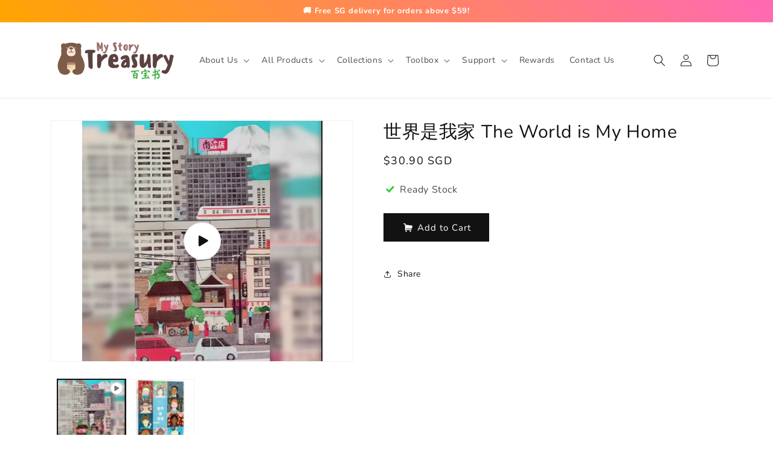

--- FILE ---
content_type: text/javascript
request_url: https://mystorytreasury.com/cdn/shop/t/31/assets/product-form.js?v=173279252841832763901675857865
body_size: 306
content:
customElements.get("product-form")||customElements.define("product-form",class extends HTMLElement{constructor(){super(),this.form=this.querySelector("form");try{this.form.querySelector("[name=id]").disabled=!1}catch{}this.form.addEventListener("submit",this.onSubmitHandler.bind(this)),this.cartNotification=document.querySelector("cart-notification")}onSubmitHandler(evt){evt.preventDefault();const submitButton=this.querySelector('[type="submit"]');if(submitButton.classList.contains("loading"))return;this.handleErrorMessage(),this.cartNotification.setActiveElement(document.activeElement),submitButton.setAttribute("aria-disabled",!0),submitButton.classList.add("loading"),this.querySelector(".loading-overlay__spinner").classList.remove("hidden");const config=fetchConfig("javascript");config.headers["X-Requested-With"]="XMLHttpRequest",delete config.headers["Content-Type"];const formData=new FormData(this.form);formData.append("sections",this.cartNotification.getSectionsToRender().map(section=>section.id)),formData.append("sections_url",window.location.pathname),config.body=formData,fetch(`${routes.cart_add_url}`,config).then(response=>response.json()).then(response=>{if(response.status){this.handleErrorMessage(response.description);return}this.cartNotification.renderContents(response)}).catch(e=>{console.error(e)}).finally(()=>{submitButton.classList.remove("loading"),submitButton.removeAttribute("aria-disabled"),this.querySelector(".loading-overlay__spinner").classList.add("hidden")})}handleErrorMessage(errorMessage=!1){this.errorMessageWrapper=this.errorMessageWrapper||this.querySelector(".product-form__error-message-wrapper"),this.errorMessage=this.errorMessage||this.errorMessageWrapper.querySelector(".product-form__error-message"),this.errorMessageWrapper.toggleAttribute("hidden",!errorMessage),errorMessage&&(this.errorMessage.textContent=errorMessage)}}),$(".notifyMe").click(function(){console.log($("#product-form-template--15885328613594__main").find('input[name="id"]').val());var v=$(".notifyemail").val();/^\w+([\.-]?\w+)*@\w+([\.-]?\w+)*(\.\w{2,3})+$/.test(v)?($(".notifyemailSuccess").html("Please wait..."),$.ajax({type:"POST",url:"https://mystorytreasury.netlify.app/.netlify/functions/notify-submit",data:JSON.stringify({variantId:$("#product-form-template--15885328613594__main").find('input[name="id"]').val(),productId:meta.page.resourceId,productTitle:$(".product__title").text().trim(),email:$(".notifyemail").val()}),success:function(){$(".notifyemailSuccess").html('<span style="color:green">Success! We will notify you as soon as this product is back in stock.</span>')},error:function(jqXHR,textStatus,errorThrown){$(".notifyemailSuccess").html('<span style="color:red">Please try again!</span>')}}),$(".notifydiv").hide(),$(".notifyMe").hide()):$(".notifyemailSuccess").html('<span style="color:red">Please enter a valid email address.</span>')});
//# sourceMappingURL=/cdn/shop/t/31/assets/product-form.js.map?v=173279252841832763901675857865


--- FILE ---
content_type: image/svg+xml
request_url: https://mystorytreasury.com/cdn/shop/t/31/assets/paynow.svg?v=56351481737615498411649324760
body_size: 1884
content:
<svg version="1.1" id="Layer_1" xmlns="http://www.w3.org/2000/svg" xmlns:xlink="http://www.w3.org/1999/xlink" x="0px" y="0px"
	 width="720px" height="340px" viewBox="130 100 450 120" xml:space="preserve">
<path fill="#941C80" d="M230.198,87.958c0-0.677,0.179-1.218,0.536-1.625c0.354-0.403,0.886-0.606,1.6-0.606h30.986
	c2.235,0,4.337,0.31,6.307,0.923c1.972,0.612,3.783,1.461,5.434,2.544c1.646,1.082,3.136,2.376,4.462,3.878
	c1.321,1.505,2.449,3.128,3.369,4.874c0.925,1.746,1.625,3.58,2.11,5.507c0.485,1.921,0.729,3.873,0.729,5.84
	c0,2.912-0.528,5.757-1.578,8.538c-1.05,2.778-2.548,5.253-4.484,7.42c-1.942,2.166-4.271,3.923-6.984,5.261
	c-2.716,1.343-5.727,2.027-9.023,2.063h-14.694v23.083c0,1.39-0.744,2.085-2.227,2.085h-14.407c-0.645,0-1.166-0.168-1.552-0.509
	c-0.388-0.339-0.584-0.864-0.584-1.576V87.958z M266.717,109.199c0-0.97-0.168-1.942-0.508-2.912
	c-0.341-0.97-0.833-1.833-1.482-2.589c-0.642-0.765-1.429-1.388-2.351-1.873c-0.92-0.485-1.959-0.726-3.128-0.726h-10.28v16.199
	h10.28c1.169,0,2.216-0.233,3.156-0.704c0.937-0.47,1.718-1.074,2.349-1.819c0.63-0.74,1.116-1.601,1.457-2.57
	C266.549,111.234,266.717,110.234,266.717,109.199"/>
<path fill="#941C80" d="M306.679,87.618c0.03-0.19,0.138-0.405,0.313-0.63c0.176-0.226,0.397-0.435,0.657-0.63
	c0.259-0.194,0.532-0.347,0.827-0.463c0.289-0.11,0.565-0.168,0.821-0.168h12.416c0.554,0,1.02,0.168,1.406,0.509
	c0.388,0.34,0.679,0.638,0.875,0.894l1.21,2.767l25.463,65.667c0.256,0.646,0.209,1.173-0.146,1.576
	c-0.36,0.403-0.97,0.604-1.841,0.604h-13.922c-0.74,0-1.319-0.134-1.72-0.412c-0.409-0.274-0.722-0.733-0.948-1.382
	c-0.646-1.651-1.276-3.287-1.89-4.921c-0.616-1.636-1.231-3.274-1.847-4.921h-25.748c-0.616,1.647-1.239,3.285-1.869,4.921
	c-0.63,1.634-1.251,3.27-1.867,4.921c-0.42,1.199-1.246,1.794-2.472,1.794h-14.308c-0.616,0-1.123-0.161-1.528-0.485
	c-0.405-0.321-0.478-0.806-0.218-1.455L306.679,87.618z M315.504,108.375c-0.612,1.649-1.235,3.427-1.866,5.333
	c-0.628,1.91-1.251,3.832-1.867,5.772c-0.615,1.941-1.238,3.855-1.867,5.747c-0.63,1.89-1.253,3.664-1.865,5.312h14.884
	L315.504,108.375z"/>
<path fill="#941C80" d="M372.175,112.303l11.707-25.069c0.198-0.394,0.358-0.673,0.485-0.853c0.135-0.179,0.261-0.306,0.392-0.39
	c0.127-0.081,0.266-0.129,0.407-0.146c0.149-0.015,0.32-0.052,0.515-0.118h18.669c0.224,0,0.41,0.073,0.56,0.218
	c0.142,0.144,0.217,0.317,0.217,0.504c0,0.36-0.225,0.765-0.68,1.218l-22.981,40.688v27.108c0,1.52-0.746,2.281-2.231,2.281h-14.509
	c-0.646,0-1.146-0.204-1.5-0.608c-0.355-0.401-0.531-0.962-0.531-1.673V128.26l-22.937-40.591c-0.425-0.423-0.63-0.828-0.63-1.218
	c0-0.187,0.06-0.36,0.19-0.504c0.131-0.146,0.306-0.218,0.532-0.218h18.673c0.226,0.065,0.406,0.103,0.531,0.118
	c0.135,0.017,0.263,0.065,0.39,0.146c0.13,0.084,0.255,0.21,0.39,0.39c0.129,0.179,0.306,0.459,0.532,0.853L372.175,112.303z"/>
<path fill="#941C80" d="M229.834,169.794c0-0.582,0.175-1.085,0.535-1.505c0.351-0.419,0.886-0.63,1.601-0.63h15.854
	c0.456,0,0.921,0.114,1.411,0.339c0.485,0.226,0.901,0.612,1.255,1.166c4.108,6.624,8.184,13.156,12.223,19.591
	c4.042,6.434,8.133,12.966,12.271,19.594v-38.845c0.13-0.583,0.39-1.035,0.776-1.36c0.39-0.324,0.841-0.485,1.36-0.485h13.822
	c0.679,0,1.241,0.187,1.696,0.558c0.456,0.375,0.681,0.897,0.681,1.578v67.994c0,0.646-0.196,1.123-0.582,1.429
	c-0.39,0.311-0.92,0.459-1.601,0.459h-15.472c-0.421,0-0.791-0.146-1.115-0.437c-0.325-0.287-0.666-0.679-1.017-1.16
	c-4.298-7.114-8.555-14.146-12.756-21.094c-4.203-6.954-8.471-13.988-12.802-21.102v41.658c0,0.713-0.164,1.246-0.489,1.604
	c-0.321,0.354-0.903,0.529-1.746,0.529H231.97c-0.75,0-1.283-0.201-1.625-0.604c-0.339-0.402-0.511-0.895-0.511-1.48V169.794z"/>
<path fill="#941C80" d="M425.044,238.657c-0.324-0.548-0.63-1.115-0.921-1.697s-0.549-1.16-0.776-1.746
	c-4.171-10.991-8.323-21.885-12.465-32.686c-4.137-10.797-8.293-21.696-12.461-32.687c0-0.164-0.025-0.306-0.07-0.435
	c-0.053-0.131-0.075-0.257-0.075-0.39c0-0.905,0.597-1.356,1.795-1.356h15.613c1.231,0,2.07,0.612,2.522,1.841l14.841,44.182
	l13.722-44.182c0.455-1.229,1.343-1.841,2.671-1.841h15.759c0.746,0,1.269,0.138,1.578,0.409c0.307,0.278,0.459,0.638,0.459,1.097
	c0,0.255-0.015,0.435-0.048,0.53v0.146l-8.63,24.733l6.499,19.061l15.711-44.133c0.451-1.229,1.347-1.841,2.667-1.841h15.277
	c0.743,0,1.27,0.138,1.571,0.409c0.306,0.278,0.463,0.638,0.463,1.097c0,0.255-0.016,0.435-0.045,0.53v0.146
	c-2.201,5.693-4.447,11.366-6.742,17.02c-2.294,5.661-4.6,11.319-6.913,16.977c-2.309,5.658-4.611,11.327-6.879,16.998
	c-2.283,5.671-4.507,11.342-6.671,17.001c-0.135,0.354-0.426,0.75-0.877,1.187s-1.003,0.652-1.652,0.652h-0.142h-11.737
	c-0.709,0-1.25-0.134-1.627-0.41c-0.365-0.276-0.634-0.642-0.798-1.089L449,218c-1.098,2.94-2.179,5.828-3.246,8.655
	c-1.067,2.836-2.134,5.716-3.201,8.659c-0.164,0.452-0.347,0.93-0.56,1.43c-0.209,0.5-0.463,0.97-0.75,1.402
	c-0.291,0.44-0.623,0.802-0.996,1.09c-0.369,0.298-0.799,0.439-1.283,0.439h-0.149h-11.733
	C426.048,239.676,425.369,239.337,425.044,238.657"/>
<g>
	<defs>
		<path id="SVGID_1_" d="M318.284,161.619c-22.325,17.404-26.33,49.718-8.932,72.047c9.795,12.568,24.564,19.776,40.519,19.776
			c11.518,0,22.417-3.745,31.519-10.845c10.797-8.413,17.677-20.554,19.371-34.173c1.689-13.623-2.015-27.076-10.432-37.871
			c-2.172-2.789-4.634-5.355-7.312-7.625c-0.563-0.485-1.283-0.748-2.019-0.748c-0.996,0-1.943,0.485-2.544,1.302l-28.382,38.979
			l-14.218-17.387c-0.573-0.703-1.392-1.104-2.239-1.104c-0.914,0-1.757,0.447-2.328,1.231l-6.042,8.293
			c-0.955,1.315-0.899,3.252,0.129,4.509l23.086,28.216c0.573,0.705,1.392,1.108,2.239,1.108c0.914,0,1.761-0.455,2.328-1.231
			l29.669-40.749c7.979,15.609,3.842,34.922-10.193,45.854c-6.534,5.096-14.361,7.797-22.632,7.797
			c-11.465,0-22.083-5.186-29.123-14.218c-6.048-7.757-8.706-17.421-7.495-27.205c1.218-9.788,6.157-18.509,13.914-24.553
			c6.543-5.1,14.375-7.793,22.642-7.793c5.055,0,9.952,0.993,14.544,2.953c1.494,0.642,3.408,0.117,4.349-1.177l4.79-6.577
			c0.537-0.743,0.72-1.659,0.511-2.511c-0.209-0.843-0.802-1.559-1.604-1.951c-7.046-3.443-14.644-5.189-22.59-5.189
			C338.29,150.775,327.387,154.528,318.284,161.619"/>
	</defs>
	<clipPath id="SVGID_2_">
		<use xlink:href="#SVGID_1_"  overflow="visible"/>
	</clipPath>
	
		<linearGradient id="SVGID_3_" gradientUnits="userSpaceOnUse" x1="-96.3184" y1="806.7168" x2="-92.4986" y2="806.7168" gradientTransform="matrix(-23.2685 23.1203 23.1203 23.2685 -20492.9141 -16394.2812)">
		<stop  offset="0" style="stop-color:#E83662"/>
		<stop  offset="1" style="stop-color:#9B1D82"/>
	</linearGradient>
	<polygon clip-path="url(#SVGID_2_)" fill="url(#SVGID_3_)" points="453.782,202.438 346.849,308.688 240.622,201.782 
		347.556,95.529 	"/>
</g>
</svg>


--- FILE ---
content_type: image/svg+xml
request_url: https://mystorytreasury.com/cdn/shop/t/31/assets/atome.svg?v=147440702447097612711649325109
body_size: 849
content:
<?xml version="1.0" encoding="UTF-8" standalone="no"?>
<svg
   xmlns:dc="http://purl.org/dc/elements/1.1/"
   xmlns:cc="http://creativecommons.org/ns#"
   xmlns:rdf="http://www.w3.org/1999/02/22-rdf-syntax-ns#"
   xmlns:svg="http://www.w3.org/2000/svg"
   xmlns="http://www.w3.org/2000/svg"
   viewBox="1020 550 100 500"
   height="340px"
   width="720px"
   xml:space="preserve"
   id="svg2"
   version="1.1"><metadata
     id="metadata8"><rdf:RDF><cc:Work
         rdf:about=""><dc:format>image/svg+xml</dc:format><dc:type
           rdf:resource="http://purl.org/dc/dcmitype/StillImage" /></cc:Work></rdf:RDF></metadata><defs
     id="defs6"><clipPath
       id="clipPath18"
       clipPathUnits="userSpaceOnUse"><path
         id="path16"
         d="M 0,1200 H 1600 V 0 H 0 Z" /></clipPath><clipPath
       id="clipPath46"
       clipPathUnits="userSpaceOnUse"><path
         id="path44"
         d="M 0,1200 H 1600 V 0 H 0 Z" /></clipPath></defs><g
     transform="matrix(1.3333333,0,0,-1.3333333,0,1600)"
     id="g10"><g
       id="g12"><g
         clip-path="url(#clipPath18)"
         id="g14"><g
           transform="translate(523.1997,577.6537)"
           id="g20"><path
             id="path22"
             style="fill:#000000;fill-opacity:1;fill-rule:nonzero;stroke:none"
             d="m 0,0 c -0.508,-11.004 -8.724,-18.992 -19.536,-18.992 -11.321,0 -19.537,8.358 -19.537,19.873 0,11.515 8.216,19.873 19.537,19.873 10.804,0 19.02,-7.987 19.537,-19.035 z M 24.301,-21.709 V 40.862 H 3.354 V 30.497 L 1.771,32.08 c -6.96,6.961 -16.313,10.794 -26.337,10.794 -10.223,0 -19.834,-4.084 -27.062,-11.498 -7.574,-7.769 -11.745,-18.599 -11.745,-30.495 0,-11.896 4.171,-22.726 11.745,-30.495 7.228,-7.414 16.839,-11.498 27.062,-11.498 10.516,0 20.278,4.243 27.49,11.946 l 1.127,1.204 3.104,-11.138 h 21.889 z" /></g><g
           transform="translate(597.9569,638.2991)"
           id="g24"><path
             id="path26"
             style="fill:#000000;fill-opacity:1;fill-rule:nonzero;stroke:none"
             d="M 0,0 H -24.3 V -19.783 H -35.868 V -39.724 H -24.3 v -33.621 c 0,-18.505 8.748,-26.4 29.251,-26.4 h 11.647 v 19.955 l -6.953,0.106 C 3.065,-79.684 0,-76.231 0,-68.818 v 29.094 h 16.924 l 8.896,19.941 H 0 Z" /></g><g
           transform="translate(670.6375,558.6622)"
           id="g28"><path
             id="path30"
             style="fill:#000000;fill-opacity:1;fill-rule:nonzero;stroke:none"
             d="m 0,0 c -11.321,0 -19.537,8.358 -19.537,19.873 0,11.514 8.216,19.872 19.537,19.872 11.321,0 19.537,-8.358 19.537,-19.872 C 19.537,8.358 11.321,0 0,0 M 30.622,50.329 C 22.456,57.768 11.581,61.865 0,61.865 c -11.581,0 -22.456,-4.097 -30.623,-11.536 -8.521,-7.762 -13.214,-18.579 -13.214,-30.456 0,-11.878 4.693,-22.695 13.214,-30.457 8.167,-7.439 19.042,-11.536 30.623,-11.536 11.581,0 22.456,4.097 30.622,11.536 8.522,7.762 13.215,18.579 13.215,30.457 0,11.877 -4.693,22.694 -13.215,30.456" /></g><g
           transform="translate(891.1996,586.8284)"
           id="g32"><path
             id="path34"
             style="fill:#000000;fill-opacity:1;fill-rule:nonzero;stroke:none"
             d="m 0,0 0.232,1.116 c 1.882,9.071 8.74,14.487 18.344,14.487 9.499,0 16.294,-5.416 18.177,-14.487 L 36.984,0 Z m 58.054,2.833 c -4.568,19.619 -18.951,30.866 -39.478,30.866 -23.75,0 -40.987,-17.66 -40.987,-41.993 0,-25.117 18.156,-41.993 45.178,-41.993 10.211,0 21.041,3.215 29.084,8.618 l -12.665,14.212 c 0,0 -2.867,-1.603 -7.729,-3.088 -5.358,-1.637 -12.515,-1.711 -17.851,-0.163 -6.448,2.064 -10.833,6.241 -12.682,12.25 l -0.369,1.2 h 57.499 z" /></g><g
           transform="translate(825.634,620.5275)"
           id="g36"><path
             id="path38"
             style="fill:#000000;fill-opacity:1;fill-rule:nonzero;stroke:none"
             d="m 0,0 c -10.877,0 -19.542,-4.153 -25.06,-12.012 l -0.771,-1.098 -0.754,1.109 C -31.931,-4.15 -40.247,0 -50.632,0 c -9.939,0 -18.03,-3.813 -23.399,-11.027 l -0.722,-0.883 -4.457,9.898 -24.985,0.032 6.708,-14.891 v -65.102 h 24.3 v 46.184 c 0,9.924 5.235,15.848 14.004,15.848 8.665,0 13.837,-5.924 13.837,-15.848 v -46.184 h 24.3 v 46.184 c 0,9.924 5.235,15.848 14.004,15.848 8.664,0 13.837,-5.924 13.837,-15.848 v -46.184 h 24.3 v 49.537 C 31.095,-12.732 18.89,0 0,0" /></g></g></g><g
       id="g40"><g
         clip-path="url(#clipPath46)"
         id="g42"><g
           transform="translate(1140.1737,537.6411)"
           id="g48"><path
             id="path50"
             style="fill:#000000;fill-opacity:1;fill-rule:nonzero;stroke:none"
             d="m 0,0 h -27.263 l -15.569,25.799 c -10.404,-7.089 -21.226,-10.66 -32.403,-10.66 -0.441,0 -0.883,0.005 -1.325,0.016 -12.12,0.304 -22.964,4.857 -32.203,11.061 L -124.583,0 h -27.263 l 75.923,125.817 29.264,-48.43 c 0,0 -3.589,-3.079 -8.021,-6.054 -3.227,-2.166 -10.541,-6.806 -16.861,2.143 l -4.382,7.162 -20.762,-34.406 c 6.367,-4.445 13.436,-7.573 20.765,-7.743 12.518,-0.29 25.244,7.85 37.942,24.231 H -9.582 C -14.635,54.7 -19.83,47.69 -25.155,41.686 Z" /></g></g></g></g></svg>